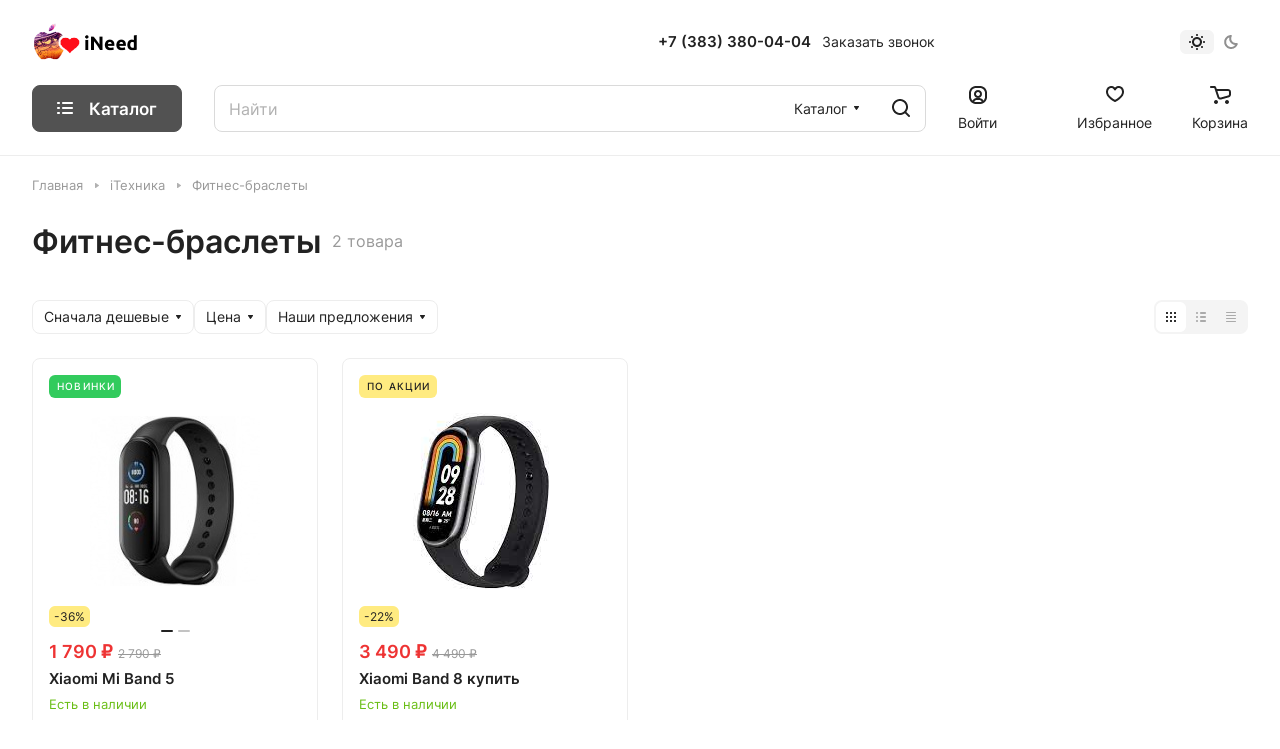

--- FILE ---
content_type: text/css
request_url: https://ineed-apple.ru/bitrix/templates/aspro-lite/css/landings-list.min.css?1747634595465
body_size: 246
content:
.landings-list__item{--border-radius:50px;order:1}.landings-list__item.active{order:0}.landings-list__info-wrapper.last,.landings-list__item.last{padding-right:18px}.landings-list__item--js-more{cursor:pointer}.landings-list .landings-list__item--js-more:hover{color:var(--fill_dark_lite_ccc)}.landings-list__section-title{margin-right:16px;white-space:nowrap}.landings-list__info-wrapper{margin-bottom:8px}.landings-list__info-wrapper:last-of-type{margin-bottom:0}

--- FILE ---
content_type: text/css
request_url: https://ineed-apple.ru/bitrix/templates/aspro-lite/css/smart-filter.min.css?174763459513091
body_size: 3503
content:
.smartfilter .bx_ui_slider_track{height:1px;margin:-1px 18px 8px;position:relative;zoom:1;background:#ddd;z-index:1}.bx_filter .bx_ui_slider_pricebar_VD{z-index:60;background:#979797}.smartfilter .bx_ui_slider_track .bx_ui_slider_pricebar_V:after,.smartfilter .bx_ui_slider_track .bx_ui_slider_pricebar_VD:after,.smartfilter .bx_ui_slider_track .bx_ui_slider_pricebar_VN:after{content:"";position:absolute;left:0;right:0;height:2px;top:50%;margin-top:-2px}.smartfilter .bx_ui_slider_track .bx_ui_slider_pricebar_V:after{background-color:#9e9e9e;background-color:var(--theme-base-color)}.bx_filter .bx_ui_slider_range{z-index:auto;background:var(--input_border_color)}.bx_filter .bx_ui_slider_pricebar{z-index:100}.bx_filter .bx_ui_slider_pricebar_VD{z-index:60;background:var(--input_border_color)}.bx_filter .bx_ui_slider_pricebar_VN{z-index:70;background:var(--input_border_color)}.bx_filter .bx_ui_slider_pricebar_V{z-index:80;background:var(--input_border_color)}.bx_filter .bx_ui_slider_handle{position:absolute;top:100%;width:22px;height:22px}.bx_filter .bx_ui_slider_handle:hover{-webkit-cursor:grab;-ms-cursor:grab;-o-cursor:grab;cursor:grab}.bx_filter .bx_ui_slider_handle:active{-webkit-cursor:grabbing;-ms-cursor:grabbing;-o-cursor:grabbing;cursor:grabbing}.bx_filter .bx_ui_slider_handle.left{left:0;margin-left:-9px}.bx_filter .bx_ui_slider_handle.right{right:0;margin-right:-9px}.bx_filter .bx_ui_slider_part{position:absolute;top:-3px;width:0;height:10px;background:#e5e5e5;background:var(--stroke_black);display:none}.bx_filter .bx_ui_slider_part.p1{left:-1px}.bx_filter .bx_ui_slider_part.p2{left:25%;display:none}.bx_filter .bx_ui_slider_part.p3{left:50%;display:none}.bx_filter .bx_ui_slider_part.p4{left:75%;display:none}.bx_filter .bx_ui_slider_part.p5{right:1px}.bx_filter .bx_ui_slider_part span{font-size:.8em;position:absolute;bottom:13px;left:50%;display:block;width:100px;margin-left:-50px;text-align:center;color:#999}.bx_filter .bx_ui_slider_part.p2 span,.bx_filter .bx_ui_slider_part.p3 span,.bx_filter .bx_ui_slider_part.p4 span{color:#b1b1b1;display:none}.bx_filter .bx_ui_slider_part.first span{text-align:left;left:-8px;margin-left:0}.bx_filter .bx_ui_slider_part.last span{text-align:right;left:auto;right:-8px;margin-left:0}.bx_filter .bx_filter_popup_result{background-color:#9e9e9e;background-color:var(--theme-base-color)}.bx_filter.bx_filter_vertical .bx_filter_popup_result{line-height:51px;position:absolute;z-index:930;display:none;margin-top:-14px;margin-left:-4px;padding:0 18px 0 18px;white-space:nowrap;color:#fff;left:102%;border-radius:0 4px 4px 0;background-color:transparent}.bx_filter.bx_filter_vertical .bx_filter_popup_result a{min-width:150px}.bx_filter.bx_filter_vertical .bx_filter_popup_result #modef_num{padding-left:5px}.bx_filter.bx_filter_vertical .arrow-all{top:21px;right:20px}.bx-chorme .bx_filter.bx_filter_vertical .bx_filter_popup_result a{padding-top:6px;padding-bottom:6px}.bx_filter.bx_filter_horizontal .bx_filter_popup_result{padding:0 10px 0 0}.bx_filter.bx_filter_horizontal .bx_filter_popup_result a{display:none}.catalog.bx_filter{margin-bottom:20px}.catalog .bx_filter_section{position:relative}.bx_filter .bx_ui_slider_pricebar,.bx_filter .bx_ui_slider_pricebar_V,.bx_filter .bx_ui_slider_pricebar_VD,.bx_filter .bx_ui_slider_pricebar_VN,.bx_filter .bx_ui_slider_range{position:absolute;top:0;bottom:0;-webkit-box-sizing:border-box;-moz-box-sizing:border-box;box-sizing:border-box;border-right:1px solid transparent}.bx_filter .bx_ui_slider_pricebar_V,.bx_filter .bx_ui_slider_pricebar_VD,.bx_filter .bx_ui_slider_pricebar_VN{top:-8px;height:18px;background-color:transparent;cursor:pointer}.bx_filter .bx_filter_parameters_box{padding:16px 0 16px;position:relative}.bx_filter .bx_filter_button_box{text-align:center;padding-top:10px}.bx_filter_button_box .btn{flex:1;margin:4px}.bx_filter_parameters_box_title{cursor:pointer;justify-content:space-between}.bx_filter_parameters_box_title.prices{cursor:default}.bx_filter input[type=text]{background:0 0;border:none;height:100%;padding:0;flex:1;color:var(--input_color)}.bx_filter .bx_filter_parameters_box_container .max-price{text-align:right}.bx_filter .bx_ui_slider_track .bx_ui_slider_handle{top:-9px;width:18px;height:18px;display:inline-block;cursor:grab;position:absolute;z-index:100;background:#fff;border-radius:100%;-webkit-box-shadow:0 2px 6px 0 rgba(0,0,0,.2);-moz-box-shadow:0 2px 6px 0 rgba(0,0,0,.2);box-shadow:0 2px 6px 0 rgba(0,0,0,.2)}.bx_filter .bx_ui_slider_handle:after{font-size:0;content:".";display:inline-block;background:#9e9e9e;width:6px;height:6px;left:50%;top:50%;margin:-3px 0 0 -3px;position:absolute;border-radius:100%}.bx_filter .bx_ui_slider_track .bx_ui_slider_handle:active,.bx_filter .bx_ui_slider_track .bx_ui_slider_handle:hover{border-color:#333}.bx_filter .bx_filter_parameters_box_container_block .bx_filter_calendar_container{position:relative;padding-right:20px}.bx_filter .bx_filter_parameters_box_container_block .bx_filter_calendar_container input[type=text]{padding:5px 5px 3px}.bx_filter .bx_filter_parameters_box_container_block .bx_filter_calendar_container img.calendar-icon{position:absolute;right:0;top:7px}.bx_filter .scrolled{max-height:250px;overflow-y:auto;margin:-1px 0 1px -1px;padding:1px 10px 1px 1px}.bx_filter_parameters_box_container .hidden_values{margin:12px 0 0}.main-wrapper .bx_filter_parameters_box_container .hidden_values{display:block!important}.bx_filter_parameters_box_container .inner_expand_text{margin:10px 0 0;display:none}.bx_filter_parameters_box_container .expand_block{cursor:pointer}.bx_filter .filter{margin:0;padding:0}.bx_filter_parameters_box_title+.bx_filter_block{padding-top:13px;cursor:default}.bx_filter_parameters_box:not(.active) .bx_filter_block{display:none}.bx_filter_parameters_box.active .dropdown-select__icon-down svg{transform:rotate(180deg)}.bx_filter_parameter_label{position:relative;max-width:100%;min-width:0;word-break:break-word}.limited_block .bx_filter_param_label{font-size:1rem}.bx_filter_param_text{word-break:break-word}.label-mixed{display:flex;margin-bottom:12px;cursor:pointer;color:var(--lite_basic_text_black)}.label-mixed:hover{color:var(--fill_dark_lite_white_hover)}.label-mixed:hover .label-mixed__image{box-shadow:0 0 0 1px var(--theme-base-color,#9e9e9e)}.label-mixed.active,input:checked+.label-mixed{cursor:default;color:var(--white_text_black);background:0 0}.label-mixed.active .label-mixed__image:before,input:checked+.label-mixed .label-mixed__image:before{content:"";display:block;border-radius:var(--border-radius);position:absolute;inset:-4px;box-shadow:0 0 0 2px var(--theme-base-color,#9e9e9e) inset}.label-mixed:last-of-type{margin-bottom:0}.label-mixed__image{margin-right:10px}.label-mixed__text{align-self:center;text-overflow:ellipsis;overflow:hidden}.bx_filter .bx_filter_select_block{position:relative;display:block;width:100%;height:47px;padding:0 34px 0 15px;border-radius:4px;border-radius:var(--border-radius);background:#fcfcfc;background:0 0;border:1px solid var(--stroke_black);cursor:pointer;max-width:270px;display:flex;align-items:center}.bx_filter .bx_filter_select_text{max-width:100%;cursor:pointer;white-space:nowrap;text-overflow:ellipsis;-ms-text-overflow:ellipsis;color:var(--white_text_black);margin:0}.bx_filter .bx_filter_select_arrow{position:absolute;top:0;bottom:0;right:0;width:34px;cursor:pointer;display:flex;align-items:center;justify-content:center}div[id^=smartFilterDropDown]{max-width:253px;width:100%}.bx_filter .popup-window{width:100%;border:0;padding:0;background:0 0;box-shadow:none;font-size:1rem;font-family:unset}div[id^=smartFilterDropDown] .popup-window-bottom-row,div[id^=smartFilterDropDown] .popup-window-left-column,div[id^=smartFilterDropDown] .popup-window-right-column,div[id^=smartFilterDropDown] .popup-window-top-row{display:none}.popup-window-content .bx_filter_select_popup .disabled{color:var(--white_text_black);cursor:not-allowed;opacity:.5}.bx_filter_select_popup--padded{padding:20px 16px}.limited_block .form-checkbox{flex:1;max-width:100%}.limited_block .form-checkbox .form-checkbox__label{font-size:1rem;color:var(--white_text_black);gap:5px}.limited_block .bx_filter_input_checkbox{max-width:100%;min-width:0}.limited_block .bx_filter_param_text{vertical-align:middle}#mobilefilter-overlay{display:none;background:#3a3f44;opacity:.7!important;height:100%;width:100%;position:fixed;left:0;top:0;z-index:3005}#mobilefilter{background:#fff;background:var(--black_bg_black);z-index:10010;overflow:hidden;transition:left .4s,opacity .4s;position:fixed;left:-100%;top:0;bottom:0;width:100%;max-width:100%}#mobilefilter.show{left:0;box-shadow:3px 0 10px 0 rgba(0,0,0,.45)}#mobilefilter .bx_filter.bx_filter_vertical{filter:none;position:relative;box-shadow:none;-webkit-box-shadow:none;height:100%;top:0;padding:0;display:block!important}#mobilefilter .smartfilter{padding-top:72px;padding-bottom:48px;background:#fff;background:var(--card_bg_black);height:100%}#mobilefilter .bx_filter .bx_filter_section{margin:0;background-color:#fff;height:100%;border:none}#mobilefilter .bx_filter .slide-block,#mobilefilter .bx_filter .slide-block .slide-block__body{height:100%}#mobilefilter .bx_filter .bx_filter_parameters_box.title,#mobilefilter .bx_filter .slide-block .filter_title{background-color:#fff;background:var(--black_bg_black);position:absolute;width:100%;top:0;z-index:10;padding:25px 23px 27px;left:0;margin:0;border:none;border-bottom:1px solid #e5e5e5;border-color:var(--stroke_black)}#mobilefilter .bx_filter .filter_title{display:inline-flex;cursor:default;padding:0}#mobilefilter .bx_filter .filter_title .svg-inline-catalog{margin-right:9px;vertical-align:baseline}#mobilefilter .bx_filter .slide-block .filter_title .svg-inline-down{display:none}#mobilefilter .svg.svg-close{right:17px;top:23px;position:absolute;cursor:pointer;display:block;padding:5px}#mobilefilter .svg.svg-close svg{widows:12px;height:12px}#mobilefilter .bx_filter .bx_filter_parameters{position:absolute;top:72px;bottom:48px;left:0;right:0;overflow-x:hidden;overflow-y:auto;display:block}#mobilefilter .bx_filter_parameters_box{padding-left:22px;padding-right:22px;cursor:default}#mobilefilter .dropdown-select__title{padding:0;justify-content:space-between;border:none}#mobilefilter .bx_filter_parameters_box_title{border:none;box-shadow:none;font-size:1em;line-height:unset;background:0 0}@media (max-width:767px){#mobilefilter .bx_filter .bx_filter_parameters{top:52px}#mobilefilter .bx_filter_parameters_box{border-bottom:1px solid #ededed;border-color:var(--stroke_black);padding:16px}#mobilefilter .bx_filter .bx_filter_parameters_box.title{padding:16px}#mobilefilter .svg.svg-close{top:14px;right:11px}#mobilefilter .smartfilter{padding-top:52px}#mobilefilter .bx_filter_parameters_box_title{font-size:15px}}#mobilefilter .bx_filter_block{position:static}#mobilefilter .dropdown-menu-inner:not(.popup-window-content){overflow:visible;box-shadow:none}#mobilefilter .count_selected,#mobilefilter .hint,#mobilefilter .tooltip{display:none!important}#mobilefilter .delete_filter{display:none}#mobilefilter .bx_filter_parameters_box_container .hidden_values{display:none}#mobilefilter .bx_filter_parameters_box_container .inner_expand_text{display:block}#mobilefilter .bx_filter .bx_filter_button_box{position:absolute;bottom:0;z-index:9;width:100%;visibility:visible!important;border-top:1px solid #e5e5e5;border-color:var(--stroke_black);padding:0;left:0;background:#fff;background:var(--black_bg_black);display:block!important}#mobilefilter .bx_filter .bx_filter_button_box .bx_filter_block{padding:0;display:block!important}#mobilefilter .bx_filter .bx_filter_parameters_box .bx_filter_button_box{display:none!important}#mobilefilter .btn-link-text.bx_filter_search_reset{display:none}#mobilefilter .bx_filter_search_button.btn{display:block!important;visibility:visible!important}.filter_title.active-filter .svg-inline-catalog:before{content:"";display:block;position:absolute;top:-3px;right:-3px;width:6px;height:6px;border-radius:100%;z-index:2;border:1px solid #fff;border-color:var(--lite_bg_black);background-color:#9e9e9e;background-color:var(--theme-more-color)}.bx_filter .bx_filter_parameters_box .svg-close{display:none}.bx_filter_parameters_box_name{max-width:100%;overflow:hidden;text-overflow:ellipsis}.limited_block .hint__text{display:none}.bx_filter .limited_block .char_name{position:absolute;left:13px;top:6px;margin:0;z-index:2}.compact .opened .limited_block .hint__icon{color:#fff;border-color:currentColor}.compact .bx_filter_block--whint.limited_block .bx_filter_input_checkbox{padding-left:25px}#mobilefilter .limited_block .bx_filter_input_checkbox{padding-left:0}.bx_filter.bx_filter_vertical .limited_block{position:relative}@media (min-width:992px){.bx_filter .slide-block__head .svg:not(.svg-inline-down){display:none}}@media (min-width:769px){#modef_mobile{display:none!important}}@media (min-width:768px){#mobilefilter .bx_filter.compact{display:none}}@media (max-width:767px){.main-wrapper .bx_filter_vertical{display:none!important}}

--- FILE ---
content_type: text/css
request_url: https://ineed-apple.ru/bitrix/templates/aspro-lite/css/social-icons.css?17476345956741
body_size: 1648
content:
.phones__dropdown-item.social-item {
  padding: 9px 0 5px 0;
}
.phones__dropdown--top .phones__dropdown-item.social-item {
  padding: 5px 0 9px 0;
}

.social {
  position: relative;
}

.social__title {
	font-weight: 400;
	text-align: center;
	padding: 33px 0 15px 0;
}
.popup .social__title {
  padding-top: 0;
}


.social__items {
  display: flex;
  flex-wrap: wrap;
  margin: -3px -8px;
  padding: 0;
}
.social__items.social__items--grid {
  grid-template-columns: repeat(auto-fit, minmax(48px, 1fr));
  grid-gap: 8px;
  display: grid;
}
.social__items.grid-list--items-4 {
  grid-template-columns: repeat(4, 1fr);
}
.social__items.social__items--md.social__items--grid {
  grid-template-columns: repeat(auto-fit, minmax(40px, 1fr));
  grid-gap: 4px;
}
.social__items .social__item:before,
.main ul.social__items li:before {
  display: none;
}

.social__items .social__item {
  padding: 0;
  margin: 0;
  display: flex;
  align-items: center;
}
.social__items .social__item span {
  display: none;
}
.social__items .social__link {
  width: 100%;
  min-width: 48px;
  height: 48px;
  display: flex;
  justify-content: center;
  align-items: center;
  border-radius: 8px;
  border-radius: var(--border-radius);
}
.social__items.social__items--md .social__link {
  height: 40px;
  min-width: 40px;
}
.social__items .social__link:before {
  content: "";
  width: 20px;
  height: 20px;
  display: block !important;
  position: relative;
  background: url("../images/svg/social.svg") 24px 0 no-repeat;
}
.social__items .vkontakte .social__link:before {
  background-position-x: 0px;
}
.social__items .odnoklassniki .social__link:before {
  background-position-x: -24px;
}
.social__items .facebook .social__link:before {
  background-position-x: -48px;
}
.social__items .twitter .social__link:before {
  background-position-x: -72px;
}
.social__items .yandex .social__link:before {
  background-position-x: -96px;
}
.social__items .mailru2 .social__link:before {
  background-position-x: -120px;
}
.social__items .mymailru .social__link:before {
  background-position-x: -120px;
}
.social__items .openid-mail-ru .social__link:before {
  background-position-x: -120px;
}
.social__items .yandex-zen .social__link:before {
  background-position-x: -144px;
}
.social__items .telegram .social__link:before {
  background-position-x: -168px;
}
.social__items .whatsapp .social__link:before {
  background-position-x: -192px;
}
.social__items .viber .social__link:before {
  background-position-x: -216px;
}
.social__items .snapchat .social__link:before {
  background-position-x: -240px;
}
.social__items .tenchat .social__link:before {
  background-position-x: -264px;
}
.social__items .linkedin .social__link:before {
  background-position-x: -288px;
}
.social__items .youtube .social__link:before {
  background-position-x: -312px;
}
.social__items .rutube .social__link:before {
  background-position-x: -336px;
}
.social__items .tiktok .social__link:before {
  background-position-x: -360px;
}
.social__items .instagram .social__link:before {
  background-position-x: -384px;
}
.social__items .pinterest .social__link:before {
  background-position-x: -408px;
}
.social__items .acloud .social__link:before {
  background-position-x: -432px;
}
.social__items .avito .social__link:before {
  background-position-x: -456px;
}
.social__items .wb .social__link:before {
  background-position-x: -480px;
}
.social__items .ozon .social__link:before {
  background-position-x: -504px;
}
.social__items .google .social__link:before {
  background-position-x: -528px;
}
.social__items .zoom .social__link:before {
  background-position-x: -552px;
}
.social__items .livejournal .social__link:before {
  background-position-x: -576px;
}
.social__items .bitrix24 .social__link:before {
  background-position-x: -600px;
}
.social__items .aspro-link .social__link:before {
  background-position-x: -432px;
}
.social__items .box .social__link:before {
  background-position-x: -672px;
}
.social__items .dropbox .social__link:before {
  background-position-x: -648px;
}
.social__items .liveid .social__link:before {
  background-position-x: -792px;
}
.social__items .liveinternet .social__link:before {
  background-position-x: -792px;
}
.social__items .office365 .social__link:before {
  background-position-x: -696px;
}
.social__items .apple .social__link:before {
  background-position-x: -720px;
}
.social__items .blogger .social__link:before {
  background-position-x: -816px;
}
.social__items .openid .social__link:before {
  background-position-x: -768px;
}

/* social color */
.social__items--type-color {
  margin: 0px;
  width: 100%;
  background: none;
}
.social__items--type-color .social__link {
  background-color: #f4f4f4;
  background-color: var(--light, #f4f4f4) var(--dark, #343434);
}
.theme-dark .social__items--type-color .social__link,
.footer--color-dark .footer__social .social__link {
  background-color: #474747;
}
.social__items--type-color .social__item {
  padding: 0px;
}

.social__items .yandex-zen .social__link:before,
.social__items .rutube .social__link:before,
.social__items .tiktok .social__link:before {
  background-position-y: var(--light, 0) var(--dark, -24px);
}
.footer--color-dark .footer__social .social__items .yandex-zen .social__link:before,
.footer--color-dark .footer__social .social__items .rutube .social__link:before,
.footer--color-dark .footer__social .social__items .tiktok .social__link:before {
  background-position-y: -24px;
}

.social__more {
  margin: 0;
}
.social__more-dots {
  display: flex;
  margin: 0 15px;
  padding-bottom: 7px;
  letter-spacing: 1.8px;
  cursor: pointer;
}
.social__more-dots:hover ~ .social__more,
.social__more:hover {
  opacity: 1;
  visibility: visible;
}
.social__more {
  opacity: 0;
  visibility: hidden;
  transition: opacity 0.2s ease-in-out, visibility 0.2s ease-in-out;
  position: absolute;
  right: -2px;
  top: 100%;
  background: #fff;
  background: var(--card_bg_black);
  -webkit-box-shadow: 0px 5px 20px rgba(0, 0, 0, 0.15);
  box-shadow: 0px 5px 20px rgba(0, 0, 0, 0.15);
  border-radius: 4px;
  margin-top: 9px;
}
.social__more .social__item {
  padding: 10px 15px;
}
html:not(.mobile) .social__item.hide_on_desktop {
  display: none;
}
html.mobile .social__item.hide_on_mobile {
  display: none;
}


/* soc-avt socials, soc-serv-accounts */
.soc-avt .row a {
  display: inline-block;
  vertical-align: top;
  *display: inline;
  zoom: 1;
  padding: 0px;
  margin: 0px;
}
.soc-avt .row a i {
  display: block;  
  width: 100%;
  height: 100%;
  background: url(../images/svg/social.svg) -2px -190px no-repeat;
}
.soc-avt .row a:hover {
  opacity: 0.8;
}
.soc-avt .row a {
  display: inline-block;
}

#bx_auth_servform .form-control {
  margin: 10px 0px;
}


--- FILE ---
content_type: text/css
request_url: https://ineed-apple.ru/bitrix/templates/aspro-lite/css/blocks/mobile-scrolled.css?17476345951127
body_size: 416
content:
@media (max-width: 600px) {
  .mobile-scrolled {
    display: flex;
    flex-wrap: nowrap;
    overflow: auto;
    padding-bottom: 15px !important;
    margin-bottom: -15px !important;
    padding-top: 15px !important;
    margin-top: -15px !important;
    gap: 0;
  }  
  #main .mobile-scrolled:not(.grid-list--no-gap) {
    gap: 8px;
  }
  #main .mobile-scrolled > div {
    width: 420px;
    flex-shrink: 0;
    box-sizing: content-box;
    order: unset;
  }
  #main .mobile-scrolled--items-2 > div {
    width: 260px;
  }
  #main .mobile-scrolled--items-3 > div {
    width: 164px;
  }
  #main .mobile-scrolled.mobile-scrolled--items-auto > div {
    width: auto;
    padding: 0px;
  }
  #main .mobile-scrolled.mobile-scrolled--small-offset {
    gap: calc(var(--theme-page-width-padding) / 2);
  }
  #main .mobile-offset {
    margin: 0 calc(-1 * var(--theme-page-width-padding));
    padding: 0 var(--theme-page-width-padding);
    flex-wrap: nowrap;
  }
  #main .mobile-offset--right {
    padding: 0 var(--theme-page-width-padding);
  }
}

@media (max-width: 450px) {
  .mobile-scrolled > div {
    width: 320px;
  }
}


--- FILE ---
content_type: text/css
request_url: https://ineed-apple.ru/bitrix/templates/aspro-lite/css/blocks/sticker.css?17476345952397
body_size: 934
content:
/*sticker*/
.sticker {
  position: absolute;
  z-index: 3;
  top: 0px;
  left: -2px;
  display: flex;
  flex-wrap: wrap;
}
.sticker--static {
  position: static;
}
.sticker__item {
  --sticker_color: #0cbc3d;
  --sticker-height: 23px;
  padding: 1px 6px 1px 8px;
  margin: 0 2px 4px;
  color: #fff;
  background: #0cbc3d;
  background: var(--sticker_color);
  border-radius: 8px;
  border-radius: calc(var(--border-radius) - 2px);
  font-weight: 500;
  position: relative;

  height: var(--sticker-height);
  display: inline-flex;
  align-items: center;
}
.sticker .sticker__item {
  line-height: var(--sticker-height);
  display: flex;
}
.sticker__item:before {
  content: "";
  position: absolute;
  z-index: 1;
  inset: 0px;
  box-shadow: 0px 6px 12px var(--sticker_color);
  opacity: 0.2;
  border-radius: 8px;
  border-radius: var(--border-radius);
}
.sticker__item--bordered {
  color: #666;
  color: var(--lite_basic_text_black);
  border: 1px solid #e5e5e5;
  border-color: var(--stroke_black);
  background: #fafafa;
  background: var(--light2_bg_black);
}
.sticker--upper .sticker__item {
  text-transform: uppercase;
  letter-spacing: 1.2px;
}

.sticker__item--sale,
.sticker__item--aktsiya,
.sticker__item--stock {
  --sticker_color: #ffeb81;
  color: #222;
}
.sticker__item--new,
.sticker__item--novinka {
  --sticker_color: #32cb5d;
}
.sticker__item--hit,
.sticker__item--khit {
  --sticker_color: #ff6565;
}
.sticker__item--recommend,
.sticker__item--sovetuem {
  --sticker_color: #a56ffd;
}
.sticker__item--sale-text {
  --sticker_color: #e35689;
}
/* .sticker__item--percent {
  --sticker_color: #f31d37;
} */

/*stock*/
.status-icon {
  position: relative;
  display: inline-block;
  color: #69be15;
  white-space: nowrap;
}
.status-icon.nostock {
  color: #f91a35;
}
.status-icon.order {
  color: #25a4f1;
}
.status-icon.pending {
  color: #fc9e41;
}

/*fast_view*/
.btn-fast-view {
  position: absolute;
  transform: translate(-50%, -50%);
  top: 50%;
  left: 50%;
  z-index: 4;
  opacity: 0;
  box-shadow: 0px 5px 30px 0px rgba(34, 34, 34, 0.1);
  transition: opacity 0.3s ease;
}
.btn-fast-view .btn {
  border: none;
  font-weight: normal;
}
.btn-fast-view .btn:not(:hover) {
  background-color: rgba(255, 255, 255, 0.9);
  color: #222;
}
.grid-list__item:hover .btn-fast-view {
  opacity: 1;
}

@media (max-width:600px){
  .sticker__item {
    --sticker-height: 19px;
  }
}

--- FILE ---
content_type: text/css
request_url: https://ineed-apple.ru/bitrix/templates/aspro-lite/css/custom.css?1759707927803
body_size: 475
content:
/*NOTE: This file is intended for programmers. Aspro technical support is not advised to work with him.*/

/* Examples (uncomment to use):*/

/* Expand site width */
/* body .wrapper { max-width: 1400px !important;  } */

/* Set site background image */
/* body {  background: url(image_source) top no-repeat; }

/* Hide compare button */
/* a.compare_item { display: none !important;  }*/

.catalog-detail__bottom-info .content img,
.group_description_block img{
    width: auto !important;
    height: auto !important;
}
.text-danger{
    color: #E33;
    font-size: .933em;
    margin-top: 3px;
    margin-bottom: 15px;
}
#tcb--button{
    width: 100%;
    margin-top: 10px;
    margin-bottom: 5px;
}
.catalog-detail__price .price__new-val,
.catalog-block__item .price__new > span{
    color: #E33;
}

--- FILE ---
content_type: application/javascript; charset=utf-8
request_url: https://ineed-apple.ru/bitrix/templates/aspro-lite/components/bitrix/menu/header/script.js?17476345974329
body_size: 1408
content:
$(document).ready(function () {
  $(document).on("click", ".header-menu__wide-submenu-item-inner .toggle_block", function (e) {
    e.preventDefault();

    var _this = $(this),
      menu = _this.closest(".header-menu__wide-submenu-item-inner").find("> .submenu-wrapper");

    if (!_this.hasClass("clicked")) {
      _this.addClass("clicked");

      menu.slideToggle(150, function () {
        _this.removeClass("clicked");
      });

      _this.closest(".header-menu__wide-submenu-item-inner").toggleClass("opened");
    }
  });

  $(document).on("click", ".header-menu__wide-submenu-item--more_items", function (e) {
    e.stopImmediatePropagation();

    var _this = $(this);
    var bOpened = _this.hasClass("opened");
    var childSpan = _this.find("span");
    var childSvg = childSpan.find(".svg");
    var parent = _this.closest(".header-menu__wide-submenu");
    var collapsed = parent.find(".collapsed");
    var useDelimetr = parent.hasClass("header-menu__wide-submenu--delimiter");
    var lastSeparator = parent.find(".last-visible");

    if (collapsed.length) {
      if (useDelimetr) {
        collapsed.fadeToggle(200);
        if (lastSeparator.length) lastSeparator.fadeToggle(200);
      } else {
        collapsed.slideToggle(200);
      }

      if (bOpened) {
        childSpan.text(BX.message("SHOW") + ' ').append(childSvg);
      } else {
        childSpan.text(BX.message("HIDE") + ' ').append(childSvg);
      }
      _this.toggleClass("opened");
    }
  });
  
  $(document).on("click", '.header-menu__link--only-catalog', function (e) { 
    e.preventDefault();
    let catalogButton = $(this);
    let curSvg = catalogButton.find('use').attr('xlink:href');
    if (catalogButton.hasClass("opened")) {
      catalogButton.removeClass('opened');
      catalogButton.find('use').attr('xlink:href', curSvg.replace('#close', '#burger'));
    } else {
      catalogButton.addClass('opened');
      catalogButton.find('use').attr('xlink:href', curSvg.replace('#burger', '#close'));
      onlyCatalogMenuOpen(catalogButton);
    }
  });

  $(document).on("click", 'body', function (e) {
    let catalogButton = $('.header-menu__link--only-catalog.opened');
    
    if(catalogButton.length && !$(e.target).closest('.header-menu__wrapper').length){
      onlyCatalogMenuClose();
    }
  });

  onlyCatalogMenuClose = function () { 
    let catalogButton = $('.header-menu__link--only-catalog.opened');

    if (catalogButton.length) {
      let curSvg = catalogButton.find('use').attr('xlink:href');
      catalogButton.removeClass('opened');
      catalogButton.find('use').attr('xlink:href', curSvg.replace('#close', '#burger'));
    }
  }

  onlyCatalogMenuOpen = function (catalogButton) {
    var menuNLO = catalogButton.siblings("[data-nlo]");

    if (menuNLO.length) {
      if (!menuNLO.hasClass("nlo-loadings")) {
        menuNLO.addClass("nlo-loadings");
        var menuCatalog = $(".header-menu__link--only-catalog ~ .header-menu__dropdown-menu");
        if(menuCatalog.length){
          menuNLO.replaceWith(menuCatalog.clone());        
          catalogButton.parent().find('.aim-init').removeClass('aim-init');
          if (funcDefined("InitMenuNavigationAim")) {
            InitMenuNavigationAim();
          }
        } else {
          var buttonTitle = catalogButton.find(".header-menu__title");
          buttonTitle.addClass("loadings");
          $.ajax({
            data: { nlo: menuNLO.attr("data-nlo") },
            error: function () {
              menuNLO.removeClass("nlo-loadings");
            },
            complete: function (jqXHR, textStatus) {
              if (textStatus === "success" || jqXHR.status == 404) {
                var ob = BX.processHTML($.trim(jqXHR.responseText));
                BX.ajax.processScripts(ob.SCRIPT);
                menuNLO.replaceWith(ob.HTML);
                if (funcDefined("InitMenuNavigationAim")) {
                  InitMenuNavigationAim();
                }
              }
              buttonTitle.removeClass("loadings");
            },
          });
        }
      }
    }
  };

  BX.addCustomEvent("onAjaxChangeWidgetValue", function (eventdata) {
    if (eventdata && eventdata["NAME"] === "PAGE_WIDTH") {
      if (funcDefined("CheckTopMenuDotted")) {
        CheckTopMenuDotted();
      }
    }
  });
  
});


--- FILE ---
content_type: application/javascript; charset=utf-8
request_url: https://ineed-apple.ru/bitrix/templates/aspro-lite/js/select_offer_load.min.js?1747634595337
body_size: 248
content:
function useOfferSelect(){BX.ready(()=>{if(!("SelectOfferProp"in window)){const $catalogItems=$(".catalog-items");$catalogItems.length&&$catalogItems.iAppear((function(e){BX.loadScript([arAsproOptions.SITE_TEMPLATE_PATH+"/js/select_offer.js?v=7",arAsproOptions.SITE_TEMPLATE_PATH+"/js/select_offer_func.js?v=7"])}),{accX:0,accY:100})}})}